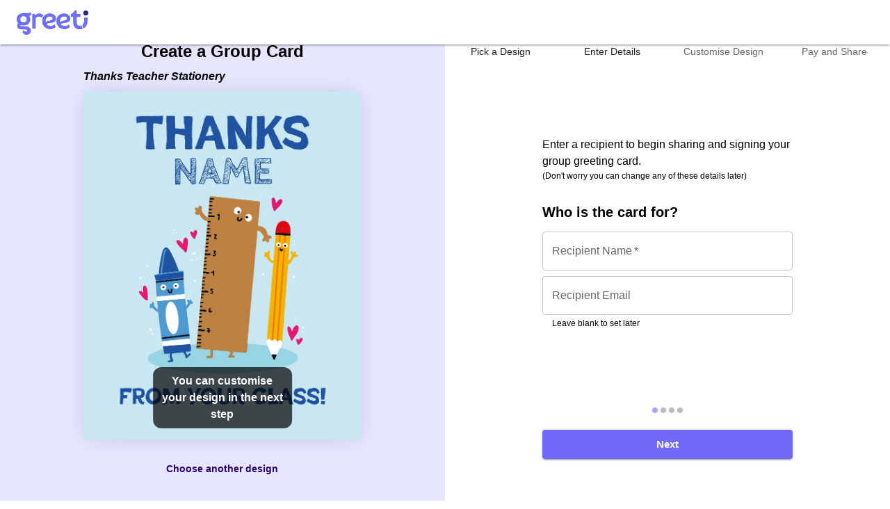

--- FILE ---
content_type: text/html; charset=utf-8
request_url: https://greeti.com/card/new/664f2fa5f9ea988baa5f0683/recipient?category=teacher
body_size: 8776
content:
<!DOCTYPE html><html lang="en" style="height:100%"><head><meta charSet="utf-8" data-next-head=""/><meta name="viewport" content="width=device-width, initial-scale=1" data-next-head=""/><title data-next-head="">Greeti - Thanks Teacher Stationery</title><meta name="title" content="Greeti - Thanks Teacher Stationery" data-next-head=""/><meta name="description" content="Create group greeting cards for the office which multiple people can sign. Simply pick a design and share the card for colleagues to sign." data-next-head=""/><meta property="og:type" content="website" data-next-head=""/><meta property="og:title" content="Greeti - Thanks Teacher Stationery" data-next-head=""/><meta property="og:description" content="Create group greeting cards for the office which multiple people can sign. Simply pick a design and share the card for colleagues to sign." data-next-head=""/><meta property="og:image" content="https://groupleavingcards.com/assets/design/664f2fa5f9ea988baa5f0683_preview.jpg" data-next-head=""/><meta property="twitter:card" content="summary_large_image" data-next-head=""/><meta property="twitter:title" content="Greeti - Thanks Teacher Stationery" data-next-head=""/><meta property="twitter:image" content="https://groupleavingcards.com/assets/design/664f2fa5f9ea988baa5f0683_preview.jpg" data-next-head=""/><link rel="canonical" href="https://greeti.com/card/new/664f2fa5f9ea988baa5f0683/recipient" data-next-head=""/><meta name="emotion-insertion-point" content=""/><link rel="icon" href="/greeti_favicon.ico"/><link rel="icon" type="image/png" sizes="32x32" href="/greeti32.png"/><link rel="apple-touch-icon" href="/greeti192.png"/><link rel="manifest" href="/greeti_manifest.json"/><meta name="keywords" content="greeting cards, group cards, group card, group leaving cards, group greeting cards, group birthday cards, birthday cards, group ecards, digital group card, leaving cards, office leaving cards"/><meta name="p:domain_verify" content="6fda8779b750c0beb463f395eb925c64"/><link rel="preconnect" href="https://fonts.gstatic.com"/><link rel="preload" href="/_next/static/media/83afe278b6a6bb3c-s.p.3a6ba036.woff2" as="font" type="font/woff2" crossorigin="anonymous" data-next-font="size-adjust"/><link rel="preload" href="/_next/static/media/4a7551bcc3548e67-s.p.717db902.woff2" as="font" type="font/woff2" crossorigin="anonymous" data-next-font="size-adjust"/><link rel="preload" href="/_next/static/media/a218039a3287bcfd-s.p.4a23d71b.woff2" as="font" type="font/woff2" crossorigin="anonymous" data-next-font="size-adjust"/><link rel="preload" href="/_next/static/media/8e6fa89aa22d24ec-s.p.3aec397d.woff2" as="font" type="font/woff2" crossorigin="anonymous" data-next-font="size-adjust"/><link rel="preload" href="/_next/static/media/e2334d715941921e-s.p.d82a9aff.woff2" as="font" type="font/woff2" crossorigin="anonymous" data-next-font="size-adjust"/><link rel="preload" href="/_next/static/chunks/1248109f9ec7f26b.css" as="style"/><link rel="preload" href="/_next/static/chunks/53b346f81194bc7b.css" as="style"/><link rel="preload" href="/_next/static/chunks/7ca2ca88cd8bc301.css" as="style"/><style data-emotion="mui-global 1prfaxn">@-webkit-keyframes mui-auto-fill{from{display:block;}}@keyframes mui-auto-fill{from{display:block;}}@-webkit-keyframes mui-auto-fill-cancel{from{display:block;}}@keyframes mui-auto-fill-cancel{from{display:block;}}</style><style data-emotion="mui 1mk8zby 1ent0x6 awgou1 10q9jzs fuapf0 q7mezt 1a3h0bf xhbp4g 130f8nx gckvv3 tbmccl 6zkau7 1kiqp1e 12gnrty 18jqp14 79elbk xy5ghz 1x2fe1f qrzqql t7ycb9 1ovnovw rvthab dj308v 1eeelkt 1wd7dh2 1r9vfye l4bodp 19xdkl9 1ssdz5r a5oois 1dxrfy4 1ytbthu 164fybk 8wyn0s d7gplo 199li53 14l7rzc 1etj95n 1pk1fka 5v2ak0 81qg8w yrpeqk 11exhxz v6oq2a 172uatj 413q2q gvvjmi 17m8xfw">.mui-1mk8zby{left:-999px;position:absolute;top:auto;width:1px;height:1px;overflow:hidden;z-index:-999;}.mui-1mk8zby:focus,.mui-1mk8zby:active{background-color:#fff;top:40px;left:20px;width:auto;height:auto;overflow:auto;padding:10px 20px;text-align:center;border-radius:15px;z-index:9999;}.mui-1ent0x6{background-color:#fff;color:rgba(0, 0, 0, 0.87);-webkit-transition:box-shadow 300ms cubic-bezier(0.4, 0, 0.2, 1) 0ms;transition:box-shadow 300ms cubic-bezier(0.4, 0, 0.2, 1) 0ms;box-shadow:var(--Paper-shadow);background-image:var(--Paper-overlay);display:-webkit-box;display:-webkit-flex;display:-ms-flexbox;display:flex;-webkit-flex-direction:column;-ms-flex-direction:column;flex-direction:column;width:100%;box-sizing:border-box;-webkit-flex-shrink:0;-ms-flex-negative:0;flex-shrink:0;position:absolute;z-index:1100;top:0;left:auto;right:0;--AppBar-color:inherit;}.mui-awgou1{position:relative;display:-webkit-box;display:-webkit-flex;display:-ms-flexbox;display:flex;-webkit-align-items:center;-webkit-box-align:center;-ms-flex-align:center;align-items:center;padding-left:16px;padding-right:16px;min-height:56px;}@media (min-width:600px){.mui-awgou1{padding-left:24px;padding-right:24px;}}@media (min-width:0px){@media (orientation: landscape){.mui-awgou1{min-height:48px;}}}@media (min-width:600px){.mui-awgou1{min-height:64px;}}@media (min-width:0px){.mui-10q9jzs{display:block;}}@media (min-width:600px){.mui-10q9jzs{display:none;}}.mui-fuapf0{display:-webkit-inline-box;display:-webkit-inline-flex;display:-ms-inline-flexbox;display:inline-flex;-webkit-align-items:center;-webkit-box-align:center;-ms-flex-align:center;align-items:center;-webkit-box-pack:center;-ms-flex-pack:center;-webkit-justify-content:center;justify-content:center;position:relative;box-sizing:border-box;-webkit-tap-highlight-color:transparent;background-color:transparent;outline:0;border:0;margin:0;border-radius:0;padding:0;cursor:pointer;-webkit-user-select:none;-moz-user-select:none;-ms-user-select:none;user-select:none;vertical-align:middle;-moz-appearance:none;-webkit-appearance:none;-webkit-text-decoration:none;text-decoration:none;color:inherit;text-align:center;-webkit-flex:0 0 auto;-ms-flex:0 0 auto;flex:0 0 auto;font-size:1.5rem;padding:8px;border-radius:50%;color:rgba(0, 0, 0, 0.54);-webkit-transition:background-color 150ms cubic-bezier(0.4, 0, 0.2, 1) 0ms;transition:background-color 150ms cubic-bezier(0.4, 0, 0.2, 1) 0ms;--IconButton-hoverBg:rgba(0, 0, 0, 0.04);margin-right:4px;}.mui-fuapf0::-moz-focus-inner{border-style:none;}.mui-fuapf0.Mui-disabled{pointer-events:none;cursor:default;}@media print{.mui-fuapf0{-webkit-print-color-adjust:exact;color-adjust:exact;}}.mui-fuapf0.Mui-focusVisible{outline:2px solid [object Object];}.mui-fuapf0:hover{background-color:var(--IconButton-hoverBg);}@media (hover: none){.mui-fuapf0:hover{background-color:transparent;}}.mui-fuapf0.Mui-disabled{background-color:transparent;color:rgba(0, 0, 0, 0.26);}.mui-fuapf0.MuiIconButton-loading{color:transparent;}.mui-q7mezt{-webkit-user-select:none;-moz-user-select:none;-ms-user-select:none;user-select:none;width:1em;height:1em;display:inline-block;-webkit-flex-shrink:0;-ms-flex-negative:0;flex-shrink:0;-webkit-transition:fill 200ms cubic-bezier(0.4, 0, 0.2, 1) 0ms;transition:fill 200ms cubic-bezier(0.4, 0, 0.2, 1) 0ms;fill:currentColor;font-size:1.5rem;}.mui-1a3h0bf{display:-webkit-box;display:-webkit-flex;display:-ms-flexbox;display:flex;-webkit-flex-direction:column;-ms-flex-direction:column;flex-direction:column;margin-top:8px;margin-bottom:8px;}.mui-xhbp4g{margin:0;font:inherit;line-height:inherit;letter-spacing:inherit;font-family:Inter,Inter Fallback,sans-serif;color:#252190;-webkit-text-decoration:none;text-decoration:none;color:#252190;display:-webkit-box;display:-webkit-flex;display:-ms-flexbox;display:flex;-webkit-align-items:center;-webkit-box-align:center;-ms-flex-align:center;align-items:center;}.mui-xhbp4g:hover{-webkit-text-decoration:underline;text-decoration:underline;}@media (min-width:0px){.mui-130f8nx{display:none;}}@media (min-width:600px){.mui-130f8nx{display:block;}}.mui-gckvv3{display:-webkit-box;display:-webkit-flex;display:-ms-flexbox;display:flex;min-height:100vh;height:100%;width:100%;background-color:#fff;}.mui-tbmccl{--Grid-columns:12;--Grid-columnSpacing:0px;--Grid-rowSpacing:0px;-webkit-flex-direction:row;-ms-flex-direction:row;flex-direction:row;min-width:0;box-sizing:border-box;display:-webkit-box;display:-webkit-flex;display:-ms-flexbox;display:flex;-webkit-box-flex-wrap:wrap;-webkit-flex-wrap:wrap;-ms-flex-wrap:wrap;flex-wrap:wrap;gap:var(--Grid-rowSpacing) var(--Grid-columnSpacing);width:100%;height:100%;min-height:100vh;}.mui-tbmccl >*{--Grid-parent-columns:12;}.mui-tbmccl >*{--Grid-parent-columnSpacing:0px;}.mui-tbmccl >*{--Grid-parent-rowSpacing:0px;}.mui-6zkau7{-webkit-box-flex:0;-webkit-flex-grow:0;-ms-flex-positive:0;flex-grow:0;-webkit-flex-basis:auto;-ms-flex-preferred-size:auto;flex-basis:auto;width:calc(100% * 12 / var(--Grid-parent-columns) - (var(--Grid-parent-columns) - 12) * (var(--Grid-parent-columnSpacing) / var(--Grid-parent-columns)));min-width:0;box-sizing:border-box;margin:0 auto;background-color:#E6E6FF;display:-webkit-box;display:-webkit-flex;display:-ms-flexbox;display:flex;}@media (min-width:600px){.mui-6zkau7{-webkit-box-flex:0;-webkit-flex-grow:0;-ms-flex-positive:0;flex-grow:0;-webkit-flex-basis:auto;-ms-flex-preferred-size:auto;flex-basis:auto;width:calc(100% * 6 / var(--Grid-parent-columns) - (var(--Grid-parent-columns) - 6) * (var(--Grid-parent-columnSpacing) / var(--Grid-parent-columns)));}}@media (min-width:0px){.mui-6zkau7{-webkit-order:2;-ms-flex-order:2;order:2;max-width:100%;}}@media (min-width:600px){.mui-6zkau7{-webkit-order:1;-ms-flex-order:1;order:1;}}@media (min-width:900px){.mui-6zkau7{max-width:50%;}}.mui-1kiqp1e{margin:auto;margin-top:40px;margin-bottom:40px;display:-webkit-box;display:-webkit-flex;display:-ms-flexbox;display:flex;width:100%;}.mui-12gnrty{margin:0;font-size:1.5rem;font-weight:600;font-family:Inter,Inter Fallback,sans-serif;line-height:1.167;}.mui-18jqp14{margin:0;font-family:Inter,Inter Fallback,sans-serif;font-weight:400;font-size:1rem;line-height:1.5;text-align:var(--Typography-textAlign);}.mui-79elbk{position:relative;}.mui-xy5ghz{position:absolute;bottom:20px;left:50%;-webkit-transform:translateX(-50%);-moz-transform:translateX(-50%);-ms-transform:translateX(-50%);transform:translateX(-50%);z-index:1;padding:8px;background-color:rgba(0, 0, 0, 0.7);border-radius:12px;}.mui-1x2fe1f{margin:0;font-family:Inter,Inter Fallback,sans-serif;font-weight:400;font-size:1rem;line-height:1.5;color:white;font-size:1rem;font-weight:700;}.mui-qrzqql{display:-webkit-inline-box;display:-webkit-inline-flex;display:-ms-inline-flexbox;display:inline-flex;-webkit-align-items:center;-webkit-box-align:center;-ms-flex-align:center;align-items:center;-webkit-box-pack:center;-ms-flex-pack:center;-webkit-justify-content:center;justify-content:center;position:relative;box-sizing:border-box;-webkit-tap-highlight-color:transparent;background-color:transparent;outline:0;border:0;margin:0;border-radius:0;padding:0;cursor:pointer;-webkit-user-select:none;-moz-user-select:none;-ms-user-select:none;user-select:none;vertical-align:middle;-moz-appearance:none;-webkit-appearance:none;-webkit-text-decoration:none;text-decoration:none;color:inherit;text-transform:none;font-weight:600;font-family:Inter,Inter Fallback,sans-serif;font-size:0.875rem;line-height:1.75;min-width:64px;padding:6px 16px;border:0;border-radius:4px;-webkit-transition:background-color 250ms cubic-bezier(0.4, 0, 0.2, 1) 0ms,box-shadow 250ms cubic-bezier(0.4, 0, 0.2, 1) 0ms,border-color 250ms cubic-bezier(0.4, 0, 0.2, 1) 0ms,color 250ms cubic-bezier(0.4, 0, 0.2, 1) 0ms;transition:background-color 250ms cubic-bezier(0.4, 0, 0.2, 1) 0ms,box-shadow 250ms cubic-bezier(0.4, 0, 0.2, 1) 0ms,border-color 250ms cubic-bezier(0.4, 0, 0.2, 1) 0ms,color 250ms cubic-bezier(0.4, 0, 0.2, 1) 0ms;padding:6px 8px;color:var(--variant-textColor);background-color:var(--variant-textBg);--variant-textColor:#280071;--variant-outlinedColor:#280071;--variant-outlinedBorder:rgba(40, 0, 113, 0.5);--variant-containedColor:#ffffff;--variant-containedBg:#280071;width:100%;-webkit-transition:background-color 250ms cubic-bezier(0.4, 0, 0.2, 1) 0ms,box-shadow 250ms cubic-bezier(0.4, 0, 0.2, 1) 0ms,border-color 250ms cubic-bezier(0.4, 0, 0.2, 1) 0ms;transition:background-color 250ms cubic-bezier(0.4, 0, 0.2, 1) 0ms,box-shadow 250ms cubic-bezier(0.4, 0, 0.2, 1) 0ms,border-color 250ms cubic-bezier(0.4, 0, 0.2, 1) 0ms;border-radius:4px;}.mui-qrzqql::-moz-focus-inner{border-style:none;}.mui-qrzqql.Mui-disabled{pointer-events:none;cursor:default;}@media print{.mui-qrzqql{-webkit-print-color-adjust:exact;color-adjust:exact;}}.mui-qrzqql.Mui-focusVisible{outline:2px solid [object Object];}.mui-qrzqql:hover{-webkit-text-decoration:none;text-decoration:none;}.mui-qrzqql.Mui-disabled{color:rgba(0, 0, 0, 0.26);}@media (hover: hover){.mui-qrzqql:hover{--variant-containedBg:#0B0036;--variant-textBg:rgba(40, 0, 113, 0.04);--variant-outlinedBorder:#280071;--variant-outlinedBg:rgba(40, 0, 113, 0.04);}}.mui-qrzqql.MuiButton-loading{color:transparent;}.mui-t7ycb9{-webkit-box-flex:0;-webkit-flex-grow:0;-ms-flex-positive:0;flex-grow:0;-webkit-flex-basis:auto;-ms-flex-preferred-size:auto;flex-basis:auto;width:calc(100% * 12 / var(--Grid-parent-columns) - (var(--Grid-parent-columns) - 12) * (var(--Grid-parent-columnSpacing) / var(--Grid-parent-columns)));min-width:0;box-sizing:border-box;display:-webkit-box;display:-webkit-flex;display:-ms-flexbox;display:flex;-webkit-flex-direction:column;-ms-flex-direction:column;flex-direction:column;-webkit-box-pack:center;-ms-flex-pack:center;-webkit-justify-content:center;justify-content:center;-webkit-align-content:center;-ms-flex-line-pack:center;align-content:center;margin-top:0px;}@media (min-width:600px){.mui-t7ycb9{-webkit-box-flex:0;-webkit-flex-grow:0;-ms-flex-positive:0;flex-grow:0;-webkit-flex-basis:auto;-ms-flex-preferred-size:auto;flex-basis:auto;width:calc(100% * 6 / var(--Grid-parent-columns) - (var(--Grid-parent-columns) - 6) * (var(--Grid-parent-columnSpacing) / var(--Grid-parent-columns)));}}@media (min-width:0px){.mui-t7ycb9{-webkit-order:1;-ms-flex-order:1;order:1;}}@media (min-width:600px){.mui-t7ycb9{-webkit-order:2;-ms-flex-order:2;order:2;}}.mui-1ovnovw{margin:0;font-size:2.5rem;font-weight:600;font-family:Inter,Inter Fallback,sans-serif;line-height:1.167;font-size:1.5rem;margin-top:56px;}@media (min-width:0px){.mui-1ovnovw{display:block;}}@media (min-width:600px){.mui-1ovnovw{display:none;}}.mui-rvthab{display:-webkit-box;display:-webkit-flex;display:-ms-flexbox;display:flex;-webkit-flex-direction:row;-ms-flex-direction:row;flex-direction:row;-webkit-align-items:center;-webkit-box-align:center;-ms-flex-align:center;align-items:center;-webkit-align-items:flex-start;-webkit-box-align:flex-start;-ms-flex-align:flex-start;align-items:flex-start;margin-top:24px;}.mui-dj308v{padding-left:8px;padding-right:8px;-webkit-flex:1;-ms-flex:1;flex:1;position:relative;}.mui-1eeelkt{display:-webkit-box;display:-webkit-flex;display:-ms-flexbox;display:flex;-webkit-align-items:center;-webkit-box-align:center;-ms-flex-align:center;align-items:center;}.mui-1eeelkt.MuiStepLabel-alternativeLabel{-webkit-flex-direction:column;-ms-flex-direction:column;flex-direction:column;}.mui-1eeelkt.Mui-disabled{cursor:default;}.mui-1wd7dh2{-webkit-flex-shrink:0;-ms-flex-negative:0;flex-shrink:0;display:-webkit-box;display:-webkit-flex;display:-ms-flexbox;display:flex;padding-right:8px;}.mui-1wd7dh2.MuiStepLabel-alternativeLabel{padding-right:0;}.mui-1r9vfye{-webkit-user-select:none;-moz-user-select:none;-ms-user-select:none;user-select:none;width:1em;height:1em;display:inline-block;-webkit-flex-shrink:0;-ms-flex-negative:0;flex-shrink:0;-webkit-transition:fill 200ms cubic-bezier(0.4, 0, 0.2, 1) 0ms;transition:fill 200ms cubic-bezier(0.4, 0, 0.2, 1) 0ms;fill:currentColor;font-size:1.5rem;display:block;-webkit-transition:color 150ms cubic-bezier(0.4, 0, 0.2, 1) 0ms;transition:color 150ms cubic-bezier(0.4, 0, 0.2, 1) 0ms;color:rgba(0, 0, 0, 0.38);}.mui-1r9vfye.Mui-completed{color:#7069FA;}.mui-1r9vfye.Mui-active{color:#7069FA;}.mui-1r9vfye.Mui-error{color:#E52A07;}.mui-l4bodp{width:100%;color:rgba(0, 0, 0, 0.6);}.mui-l4bodp.MuiStepLabel-alternativeLabel{text-align:center;}.mui-19xdkl9{font-family:Inter,Inter Fallback,sans-serif;font-weight:400;font-size:0.875rem;line-height:1.43;display:block;-webkit-transition:color 150ms cubic-bezier(0.4, 0, 0.2, 1) 0ms;transition:color 150ms cubic-bezier(0.4, 0, 0.2, 1) 0ms;}.mui-19xdkl9.Mui-active{color:rgba(0, 0, 0, 0.87);font-weight:500;}.mui-19xdkl9.Mui-completed{color:rgba(0, 0, 0, 0.87);font-weight:500;}.mui-19xdkl9.MuiStepLabel-alternativeLabel{margin-top:16px;}.mui-19xdkl9.Mui-error{color:#E52A07;}.mui-1ssdz5r{-webkit-flex:1 1 auto;-ms-flex:1 1 auto;flex:1 1 auto;position:absolute;top:12px;left:calc(-50% + 20px);right:calc(50% + 20px);}.mui-a5oois{display:block;border-color:#bdbdbd;border-top-style:solid;border-top-width:1px;}.mui-1dxrfy4{fill:#ffffff;font-size:0.75rem;font-family:Inter,Inter Fallback,sans-serif;}.mui-1ytbthu{display:-webkit-box;display:-webkit-flex;display:-ms-flexbox;display:flex;-webkit-flex-direction:column;-ms-flex-direction:column;flex-direction:column;-webkit-box-flex-wrap:wrap;-webkit-flex-wrap:wrap;-ms-flex-wrap:wrap;flex-wrap:wrap;}.mui-164fybk{margin:0;font-family:Inter,Inter Fallback,sans-serif;font-weight:400;font-size:0.75rem;line-height:1.66;text-align:var(--Typography-textAlign);}.mui-8wyn0s{margin:0;font-size:1rem;font-weight:600;font-family:Inter,Inter Fallback,sans-serif;line-height:1.235;text-align:var(--Typography-textAlign);font-size:1.25rem;}.mui-d7gplo{display:-webkit-inline-box;display:-webkit-inline-flex;display:-ms-inline-flexbox;display:inline-flex;-webkit-flex-direction:column;-ms-flex-direction:column;flex-direction:column;position:relative;min-width:0;padding:0;margin:0;border:0;vertical-align:top;margin-top:16px;margin-bottom:8px;}.mui-d7gplo .MuiOutlinedInput-root fieldset{border-radius:4px;}.mui-199li53{color:rgba(0, 0, 0, 0.6);font-family:Inter,Inter Fallback,sans-serif;font-weight:400;font-size:1rem;line-height:1.4375em;padding:0;position:relative;display:block;transform-origin:top left;white-space:nowrap;overflow:hidden;text-overflow:ellipsis;max-width:100%;position:absolute;left:0;top:0;-webkit-transform:translate(0, 20px) scale(1);-moz-transform:translate(0, 20px) scale(1);-ms-transform:translate(0, 20px) scale(1);transform:translate(0, 20px) scale(1);-webkit-transition:color 200ms cubic-bezier(0.0, 0, 0.2, 1) 0ms,-webkit-transform 200ms cubic-bezier(0.0, 0, 0.2, 1) 0ms,max-width 200ms cubic-bezier(0.0, 0, 0.2, 1) 0ms;transition:color 200ms cubic-bezier(0.0, 0, 0.2, 1) 0ms,transform 200ms cubic-bezier(0.0, 0, 0.2, 1) 0ms,max-width 200ms cubic-bezier(0.0, 0, 0.2, 1) 0ms;z-index:1;pointer-events:none;-webkit-transform:translate(14px, 16px) scale(1);-moz-transform:translate(14px, 16px) scale(1);-ms-transform:translate(14px, 16px) scale(1);transform:translate(14px, 16px) scale(1);max-width:calc(100% - 24px);}.mui-199li53.Mui-focused{color:#7069FA;}.mui-199li53.Mui-disabled{color:rgba(0, 0, 0, 0.38);}.mui-199li53.Mui-error{color:#E52A07;}.mui-14l7rzc.Mui-error{color:#E52A07;}.mui-1etj95n{font-family:Inter,Inter Fallback,sans-serif;font-weight:400;font-size:1rem;line-height:1.4375em;color:rgba(0, 0, 0, 0.87);box-sizing:border-box;position:relative;cursor:text;display:-webkit-inline-box;display:-webkit-inline-flex;display:-ms-inline-flexbox;display:inline-flex;-webkit-align-items:center;-webkit-box-align:center;-ms-flex-align:center;align-items:center;position:relative;border-radius:4px;}.mui-1etj95n.Mui-disabled{color:rgba(0, 0, 0, 0.38);cursor:default;}.mui-1etj95n:hover .MuiOutlinedInput-notchedOutline{border-color:rgba(0, 0, 0, 0.87);}@media (hover: none){.mui-1etj95n:hover .MuiOutlinedInput-notchedOutline{border-color:rgba(0, 0, 0, 0.23);}}.mui-1etj95n.Mui-focused .MuiOutlinedInput-notchedOutline{border-width:2px;}.mui-1etj95n.Mui-focused .MuiOutlinedInput-notchedOutline{border-color:#7069FA;}.mui-1etj95n.Mui-error .MuiOutlinedInput-notchedOutline{border-color:#E52A07;}.mui-1etj95n.Mui-disabled .MuiOutlinedInput-notchedOutline{border-color:rgba(0, 0, 0, 0.26);}.mui-1pk1fka{font:inherit;letter-spacing:inherit;color:currentColor;padding:4px 0 5px;border:0;box-sizing:content-box;background:none;height:1.4375em;margin:0;-webkit-tap-highlight-color:transparent;display:block;min-width:0;width:100%;-webkit-animation-name:mui-auto-fill-cancel;animation-name:mui-auto-fill-cancel;-webkit-animation-duration:10ms;animation-duration:10ms;padding:16.5px 14px;}.mui-1pk1fka::-webkit-input-placeholder{color:currentColor;opacity:0.42;-webkit-transition:opacity 200ms cubic-bezier(0.4, 0, 0.2, 1) 0ms;transition:opacity 200ms cubic-bezier(0.4, 0, 0.2, 1) 0ms;}.mui-1pk1fka::-moz-placeholder{color:currentColor;opacity:0.42;-webkit-transition:opacity 200ms cubic-bezier(0.4, 0, 0.2, 1) 0ms;transition:opacity 200ms cubic-bezier(0.4, 0, 0.2, 1) 0ms;}.mui-1pk1fka::-ms-input-placeholder{color:currentColor;opacity:0.42;-webkit-transition:opacity 200ms cubic-bezier(0.4, 0, 0.2, 1) 0ms;transition:opacity 200ms cubic-bezier(0.4, 0, 0.2, 1) 0ms;}.mui-1pk1fka:focus{outline:0;}.mui-1pk1fka:invalid{box-shadow:none;}.mui-1pk1fka::-webkit-search-decoration{-webkit-appearance:none;}label[data-shrink=false]+.MuiInputBase-formControl .mui-1pk1fka::-webkit-input-placeholder{opacity:0!important;}label[data-shrink=false]+.MuiInputBase-formControl .mui-1pk1fka::-moz-placeholder{opacity:0!important;}label[data-shrink=false]+.MuiInputBase-formControl .mui-1pk1fka::-ms-input-placeholder{opacity:0!important;}label[data-shrink=false]+.MuiInputBase-formControl .mui-1pk1fka:focus::-webkit-input-placeholder{opacity:0.42;}label[data-shrink=false]+.MuiInputBase-formControl .mui-1pk1fka:focus::-moz-placeholder{opacity:0.42;}label[data-shrink=false]+.MuiInputBase-formControl .mui-1pk1fka:focus::-ms-input-placeholder{opacity:0.42;}.mui-1pk1fka.Mui-disabled{opacity:1;-webkit-text-fill-color:rgba(0, 0, 0, 0.38);}.mui-1pk1fka:-webkit-autofill{-webkit-animation-duration:5000s;animation-duration:5000s;-webkit-animation-name:mui-auto-fill;animation-name:mui-auto-fill;}.mui-1pk1fka:-webkit-autofill{border-radius:inherit;}.mui-5v2ak0{text-align:left;position:absolute;bottom:0;right:0;top:-5px;left:0;margin:0;padding:0 8px;pointer-events:none;border-radius:inherit;border-style:solid;border-width:1px;overflow:hidden;min-width:0%;border-color:rgba(0, 0, 0, 0.23);}.mui-81qg8w{float:unset;width:auto;overflow:hidden;display:block;padding:0;height:11px;font-size:0.75em;visibility:hidden;max-width:0.01px;-webkit-transition:max-width 50ms cubic-bezier(0.0, 0, 0.2, 1) 0ms;transition:max-width 50ms cubic-bezier(0.0, 0, 0.2, 1) 0ms;white-space:nowrap;}.mui-81qg8w>span{padding-left:5px;padding-right:5px;display:inline-block;opacity:0;visibility:visible;}.mui-yrpeqk{display:-webkit-inline-box;display:-webkit-inline-flex;display:-ms-inline-flexbox;display:inline-flex;-webkit-flex-direction:column;-ms-flex-direction:column;flex-direction:column;position:relative;min-width:0;padding:0;margin:0;border:0;vertical-align:top;}.mui-yrpeqk .MuiOutlinedInput-root fieldset{border-radius:4px;}.mui-11exhxz{color:rgba(0, 0, 0, 0.6);font-family:Inter,Inter Fallback,sans-serif;font-weight:400;font-size:0.75rem;line-height:1.66;text-align:left;margin-top:3px;margin-right:0;margin-bottom:0;margin-left:0;margin-left:14px;margin-right:14px;color:black;}.mui-11exhxz.Mui-disabled{color:rgba(0, 0, 0, 0.38);}.mui-11exhxz.Mui-error{color:#E52A07;}.mui-v6oq2a{background-color:#fff;color:rgba(0, 0, 0, 0.87);-webkit-transition:box-shadow 300ms cubic-bezier(0.4, 0, 0.2, 1) 0ms;transition:box-shadow 300ms cubic-bezier(0.4, 0, 0.2, 1) 0ms;box-shadow:var(--Paper-shadow);background-image:var(--Paper-overlay);display:-webkit-box;display:-webkit-flex;display:-ms-flexbox;display:flex;-webkit-flex-direction:row;-ms-flex-direction:row;flex-direction:row;-webkit-box-pack:justify;-webkit-justify-content:space-between;justify-content:space-between;-webkit-align-items:center;-webkit-box-align:center;-ms-flex-align:center;align-items:center;background:#fff;padding:8px;margin:auto;margin-top:auto;margin-bottom:16px;}.mui-v6oq2a .MuiMobileStepper-dotActive{background-color:#AAA5FD;}.mui-172uatj{display:-webkit-box;display:-webkit-flex;display:-ms-flexbox;display:flex;-webkit-flex-direction:row;-ms-flex-direction:row;flex-direction:row;}.mui-413q2q{-webkit-transition:background-color 150ms cubic-bezier(0.4, 0, 0.2, 1) 0ms;transition:background-color 150ms cubic-bezier(0.4, 0, 0.2, 1) 0ms;background-color:rgba(0, 0, 0, 0.26);border-radius:50%;width:8px;height:8px;margin:0 2px;background-color:#7069FA;}.mui-gvvjmi{-webkit-transition:background-color 150ms cubic-bezier(0.4, 0, 0.2, 1) 0ms;transition:background-color 150ms cubic-bezier(0.4, 0, 0.2, 1) 0ms;background-color:rgba(0, 0, 0, 0.26);border-radius:50%;width:8px;height:8px;margin:0 2px;}.mui-17m8xfw{display:-webkit-inline-box;display:-webkit-inline-flex;display:-ms-inline-flexbox;display:inline-flex;-webkit-align-items:center;-webkit-box-align:center;-ms-flex-align:center;align-items:center;-webkit-box-pack:center;-ms-flex-pack:center;-webkit-justify-content:center;justify-content:center;position:relative;box-sizing:border-box;-webkit-tap-highlight-color:transparent;background-color:transparent;outline:0;border:0;margin:0;border-radius:0;padding:0;cursor:pointer;-webkit-user-select:none;-moz-user-select:none;-ms-user-select:none;user-select:none;vertical-align:middle;-moz-appearance:none;-webkit-appearance:none;-webkit-text-decoration:none;text-decoration:none;color:inherit;text-transform:none;font-weight:600;font-family:Inter,Inter Fallback,sans-serif;font-size:0.875rem;line-height:1.75;min-width:64px;padding:6px 16px;border:0;border-radius:4px;-webkit-transition:background-color 250ms cubic-bezier(0.4, 0, 0.2, 1) 0ms,box-shadow 250ms cubic-bezier(0.4, 0, 0.2, 1) 0ms,border-color 250ms cubic-bezier(0.4, 0, 0.2, 1) 0ms,color 250ms cubic-bezier(0.4, 0, 0.2, 1) 0ms;transition:background-color 250ms cubic-bezier(0.4, 0, 0.2, 1) 0ms,box-shadow 250ms cubic-bezier(0.4, 0, 0.2, 1) 0ms,border-color 250ms cubic-bezier(0.4, 0, 0.2, 1) 0ms,color 250ms cubic-bezier(0.4, 0, 0.2, 1) 0ms;color:var(--variant-containedColor);background-color:var(--variant-containedBg);box-shadow:0px 3px 1px -2px rgba(0,0,0,0.2),0px 2px 2px 0px rgba(0,0,0,0.14),0px 1px 5px 0px rgba(0,0,0,0.12);--variant-textColor:#7069FA;--variant-outlinedColor:#7069FA;--variant-outlinedBorder:rgba(112, 105, 250, 0.5);--variant-containedColor:#ffffff;--variant-containedBg:#7069FA;padding:8px 22px;font-size:0.9375rem;width:100%;-webkit-transition:background-color 250ms cubic-bezier(0.4, 0, 0.2, 1) 0ms,box-shadow 250ms cubic-bezier(0.4, 0, 0.2, 1) 0ms,border-color 250ms cubic-bezier(0.4, 0, 0.2, 1) 0ms;transition:background-color 250ms cubic-bezier(0.4, 0, 0.2, 1) 0ms,box-shadow 250ms cubic-bezier(0.4, 0, 0.2, 1) 0ms,border-color 250ms cubic-bezier(0.4, 0, 0.2, 1) 0ms;border-radius:4px;}.mui-17m8xfw::-moz-focus-inner{border-style:none;}.mui-17m8xfw.Mui-disabled{pointer-events:none;cursor:default;}@media print{.mui-17m8xfw{-webkit-print-color-adjust:exact;color-adjust:exact;}}.mui-17m8xfw.Mui-focusVisible{outline:2px solid [object Object];}.mui-17m8xfw:hover{-webkit-text-decoration:none;text-decoration:none;}.mui-17m8xfw.Mui-disabled{color:rgba(0, 0, 0, 0.26);}.mui-17m8xfw:hover{box-shadow:0px 2px 4px -1px rgba(0,0,0,0.2),0px 4px 5px 0px rgba(0,0,0,0.14),0px 1px 10px 0px rgba(0,0,0,0.12);}@media (hover: none){.mui-17m8xfw:hover{box-shadow:0px 3px 1px -2px rgba(0,0,0,0.2),0px 2px 2px 0px rgba(0,0,0,0.14),0px 1px 5px 0px rgba(0,0,0,0.12);}}.mui-17m8xfw:active{box-shadow:0px 5px 5px -3px rgba(0,0,0,0.2),0px 8px 10px 1px rgba(0,0,0,0.14),0px 3px 14px 2px rgba(0,0,0,0.12);}.mui-17m8xfw.Mui-focusVisible{box-shadow:0px 3px 5px -1px rgba(0,0,0,0.2),0px 6px 10px 0px rgba(0,0,0,0.14),0px 1px 18px 0px rgba(0,0,0,0.12);}.mui-17m8xfw.Mui-disabled{color:rgba(0, 0, 0, 0.26);box-shadow:none;background-color:rgba(0, 0, 0, 0.12);}@media (hover: hover){.mui-17m8xfw:hover{--variant-containedBg:#252190;--variant-textBg:rgba(112, 105, 250, 0.04);--variant-outlinedBorder:#7069FA;--variant-outlinedBg:rgba(112, 105, 250, 0.04);}}.mui-17m8xfw.MuiButton-loading{color:transparent;}</style><style>::selection{color:#ffffff;background:#111111;}*{padding:0;margin:0;}html{height:100%min-height:100%!important;}body{margin:0;background-color:white;font-family:Inter,InterFallback,sans-serif;-webkit-font-smoothing:antialiased;-moz-osx-font-smoothing:grayscale;height:100%;min-height:100%!important;}.sr-only{position:absolute;width:1px;height:1px;padding:0;margin:-1px;overflow:hidden;clip:rect(0,0,0,0);white-space:nowrap;border:0;}.App{text-align:center;display:flex;min-height:100vh;flex-direction:column;height:100%!important;}@mediaprint{._hj_feedback_container{display:none;}}.sq-card-wrapper{min-width:auto!important;}.gpay-card-info-container{min-width:auto!important;width:100%!important;}.react-datepicker-popper{z-index:3!important;}.width-100{width:100%;}</style><style type="text/css">.CarouselWidget__inner,.CarouselWidget-prefix { display: none; }
              #reviewsio-carousel-widget .CarouselWidget-prefix { display: block; }</style><script>if(!window.fetch || !window.Intl || !Object.entries || !Object.fromEntries || !window.ResizeObserver || !Array.prototype.at){document.write('<script crossOrigin="anonymous" src="https://polyfill-fastly.io/v3/polyfill.min.js?features=default%2Ces2015%2Ces2016%2Ces2017%2Ces2018%2Ces2019%2Ces2020%2Ces2021%2Ces2022%2CResizeObserver"></scr'+'ipt>')}</script><script>window.dataLayer=window.dataLayer||[];function gtag(){dataLayer.push(arguments);}</script><link rel="stylesheet" href="/_next/static/chunks/1248109f9ec7f26b.css" data-n-g=""/><link rel="stylesheet" href="/_next/static/chunks/53b346f81194bc7b.css" data-n-g=""/><link rel="stylesheet" href="/_next/static/chunks/7ca2ca88cd8bc301.css" data-n-p=""/><noscript data-n-css=""></noscript><script src="/_next/static/chunks/4f09b764fd57e475.js" defer=""></script><script src="/_next/static/chunks/61a38d66a6d243b2.js" defer=""></script><script src="/_next/static/chunks/e29baac27f779518.js" defer=""></script><script src="/_next/static/chunks/21a5e540b4d14a69.js" defer=""></script><script src="/_next/static/chunks/c4838e5f369d3217.js" defer=""></script><script src="/_next/static/chunks/14f6a9855ec8e70e.js" defer=""></script><script src="/_next/static/chunks/f1523ebbbc707412.js" defer=""></script><script src="/_next/static/chunks/43495ac3c38e68e8.js" defer=""></script><script src="/_next/static/chunks/3647fbe24795f9f3.js" defer=""></script><script src="/_next/static/chunks/a41be368250391c5.js" defer=""></script><script src="/_next/static/chunks/7521fc663c140596.js" defer=""></script><script src="/_next/static/chunks/2f9799a4d08d3cc7.js" defer=""></script><script src="/_next/static/chunks/2767b0d1431f1183.js" defer=""></script><script src="/_next/static/chunks/bedcedd45906d3b7.js" defer=""></script><script src="/_next/static/chunks/305d9638b73915eb.js" defer=""></script><script src="/_next/static/chunks/faf46c9575f22ee4.js" defer=""></script><script src="/_next/static/chunks/5228464e0c6ffe8d.js" defer=""></script><script src="/_next/static/chunks/d333157811bf4595.js" defer=""></script><script src="/_next/static/chunks/3be8b56904e07b42.js" defer=""></script><script src="/_next/static/chunks/2ed9335c09ff42ee.js" defer=""></script><script src="/_next/static/chunks/2155ea659d55eb1f.js" defer=""></script><script src="/_next/static/chunks/turbopack-980b823a9fd92fd1.js" defer=""></script><script src="/_next/static/chunks/94ff831dfcdd2ebc.js" defer=""></script><script src="/_next/static/chunks/e1d364c9ef2b96d8.js" defer=""></script><script src="/_next/static/chunks/a73044e1e5dd67e0.js" defer=""></script><script src="/_next/static/chunks/2ef411c2d9687c80.js" defer=""></script><script src="/_next/static/chunks/283051e332b80243.js" defer=""></script><script src="/_next/static/chunks/364b8c2f4f5bb5c2.js" defer=""></script><script src="/_next/static/chunks/043f5e6ab16160c8.js" defer=""></script><script src="/_next/static/chunks/b3d06365b4580c22.js" defer=""></script><script src="/_next/static/chunks/ea9fb43d573fb113.js" defer=""></script><script src="/_next/static/chunks/2e74b1b1aaa8a2a8.js" defer=""></script><script src="/_next/static/chunks/1ac4cc740eb92381.js" defer=""></script><script src="/_next/static/chunks/9732f3e21e8119a3.js" defer=""></script><script src="/_next/static/chunks/00d082d4871e4116.js" defer=""></script><script src="/_next/static/chunks/24a12de60db6c9a9.js" defer=""></script><script src="/_next/static/chunks/5eeafa29f34d4889.js" defer=""></script><script src="/_next/static/chunks/a16b7e077563fdb0.js" defer=""></script><script src="/_next/static/chunks/38b18d8e91a6ac04.js" defer=""></script><script src="/_next/static/chunks/c57dca8d2ed5744e.js" defer=""></script><script src="/_next/static/chunks/06949ecd796e94fb.js" defer=""></script><script src="/_next/static/chunks/turbopack-be4875a2f3734342.js" defer=""></script><script src="/_next/static/q9zYZe3DY7KtNxfq4UCQ1/_ssgManifest.js" defer=""></script><script src="/_next/static/q9zYZe3DY7KtNxfq4UCQ1/_buildManifest.js" defer=""></script><style id="__jsx-32d3ec3bd324700e">#__next{height:100%}</style></head><body><div id="__next"><div class="App"><a href="#main" class="mui-1mk8zby">Skip to content</a><header class="MuiPaper-root MuiPaper-elevation MuiPaper-elevation2 MuiAppBar-root MuiAppBar-colorInherit MuiAppBar-positionAbsolute mui-1ent0x6" style="--Paper-shadow:0px 3px 1px -2px rgba(0,0,0,0.2),0px 2px 2px 0px rgba(0,0,0,0.14),0px 1px 5px 0px rgba(0,0,0,0.12);transition:background-color 0.3s ease;background-color:white"><div class="MuiToolbar-root MuiToolbar-gutters MuiToolbar-regular mui-awgou1"><div class="MuiBox-root mui-10q9jzs"><button class="MuiButtonBase-root MuiIconButton-root MuiIconButton-sizeMedium mui-fuapf0" tabindex="0" type="button" aria-label="Menu"><svg class="MuiSvgIcon-root MuiSvgIcon-fontSizeMedium mui-q7mezt" focusable="false" aria-hidden="true" viewBox="0 0 24 24"><path d="M3 18h18v-2H3zm0-5h18v-2H3zm0-7v2h18V6z"></path></svg></button></div><div style="margin-right:auto;display:flex;align-items:center"><div class="MuiBox-root mui-1a3h0bf"><a class="MuiTypography-root MuiTypography-inherit MuiLink-root MuiLink-underlineHover mui-xhbp4g" href="/"><img alt="Greeti logo" loading="lazy" width="103" height="35" decoding="async" data-nimg="1" style="color:transparent;cursor:pointer" srcSet="/_next/image?url=%2F_next%2Fstatic%2Fmedia%2Fgreeti_logo.78a7b220.png&amp;w=128&amp;q=75 1x, /_next/image?url=%2F_next%2Fstatic%2Fmedia%2Fgreeti_logo.78a7b220.png&amp;w=256&amp;q=75 2x" src="/_next/image?url=%2F_next%2Fstatic%2Fmedia%2Fgreeti_logo.78a7b220.png&amp;w=256&amp;q=75"/></a></div></div></div><div class="MuiBox-root mui-130f8nx"></div></header><main id="main" style="flex:1"><div class="MuiBox-root mui-gckvv3"><div class="MuiGrid-root MuiGrid-container MuiGrid-direction-xs-row mui-tbmccl"><div class="MuiGrid-root MuiGrid-direction-xs-row MuiGrid-grid-xs-12 MuiGrid-grid-sm-6 mui-6zkau7"><div class="MuiBox-root mui-1kiqp1e"><div style="margin:auto"><div style="padding:20px"><h1 class="MuiTypography-root MuiTypography-h3 mui-12gnrty">Create a Group Card</h1><h2 class="MuiTypography-root MuiTypography-body1 MuiTypography-alignLeft mui-18jqp14" style="--Typography-textAlign:left;font-style:italic;font-weight:600;margin-bottom:10px;max-width:400px;margin:10px auto">Thanks Teacher Stationery</h2><div class="MuiBox-root mui-79elbk"><div class="MuiBox-root mui-xy5ghz"><p class="MuiTypography-root MuiTypography-body1 mui-1x2fe1f">You can customise your design in the next step</p></div><div class="MuiBox-root mui-79elbk"><picture><source srcSet="https://groupleavingcards.com/assets/design/664f2fa5f9ea988baa5f0683_preview.avif" type="image/avif"/><source srcSet="https://groupleavingcards.com/assets/design/664f2fa5f9ea988baa5f0683_preview.webp" type="image/webp"/><source srcSet="https://groupleavingcards.com/assets/design/664f2fa5f9ea988baa5f0683_preview.jpg" type="image/jpeg"/><img style="max-width:100%;min-width:150px;max-height:500px;box-shadow:0px 0 30px -7px rgba(0, 0, 0, 0.2)" src="https://groupleavingcards.com/assets/design/664f2fa5f9ea988baa5f0683_preview.jpg" alt="Card design &quot;Thanks Teacher Stationery&quot;"/></picture></div></div></div><a class="MuiButtonBase-root MuiButton-root MuiButton-text MuiButton-textSecondary MuiButton-sizeMedium MuiButton-textSizeMedium MuiButton-colorSecondary MuiButton-fullWidth MuiButton-root MuiButton-text MuiButton-textSecondary MuiButton-sizeMedium MuiButton-textSizeMedium MuiButton-colorSecondary MuiButton-fullWidth mui-qrzqql" tabindex="0" href="/card/new">Choose another design</a></div></div></div><div class="MuiGrid-root MuiGrid-direction-xs-row MuiGrid-grid-xs-12 MuiGrid-grid-sm-6 mui-t7ycb9"><h1 class="MuiTypography-root MuiTypography-h1 mui-1ovnovw">Create a Group Card</h1><div class="MuiStepper-root MuiStepper-horizontal MuiStepper-alternativeLabel mui-rvthab"><div class="MuiStep-root MuiStep-horizontal MuiStep-alternativeLabel Mui-completed mui-dj308v"><span class="MuiStepLabel-root MuiStepLabel-horizontal MuiStepLabel-alternativeLabel mui-1eeelkt"><span class="MuiStepLabel-iconContainer Mui-completed MuiStepLabel-alternativeLabel mui-1wd7dh2"><svg class="MuiSvgIcon-root MuiSvgIcon-fontSizeMedium MuiStepIcon-root Mui-completed mui-1r9vfye" focusable="false" aria-hidden="true" viewBox="0 0 24 24"><path d="M12 0a12 12 0 1 0 0 24 12 12 0 0 0 0-24zm-2 17l-5-5 1.4-1.4 3.6 3.6 7.6-7.6L19 8l-9 9z"></path></svg></span><span class="MuiStepLabel-labelContainer MuiStepLabel-alternativeLabel mui-l4bodp"><span class="MuiStepLabel-label Mui-completed MuiStepLabel-alternativeLabel mui-19xdkl9">Pick a Design</span></span></span></div><div class="MuiStep-root MuiStep-horizontal MuiStep-alternativeLabel mui-dj308v"><div class="MuiStepConnector-root MuiStepConnector-horizontal MuiStepConnector-alternativeLabel Mui-active mui-1ssdz5r"><span class="MuiStepConnector-line MuiStepConnector-lineHorizontal mui-a5oois"></span></div><span class="MuiStepLabel-root MuiStepLabel-horizontal MuiStepLabel-alternativeLabel mui-1eeelkt"><span class="MuiStepLabel-iconContainer Mui-active MuiStepLabel-alternativeLabel mui-1wd7dh2"><svg class="MuiSvgIcon-root MuiSvgIcon-fontSizeMedium MuiStepIcon-root Mui-active mui-1r9vfye" focusable="false" aria-hidden="true" viewBox="0 0 24 24"><circle cx="12" cy="12" r="12"></circle><text class="MuiStepIcon-text mui-1dxrfy4" x="12" y="12" text-anchor="middle" dominant-baseline="central">2</text></svg></span><span class="MuiStepLabel-labelContainer MuiStepLabel-alternativeLabel mui-l4bodp"><span class="MuiStepLabel-label Mui-active MuiStepLabel-alternativeLabel mui-19xdkl9">Enter Details</span></span></span></div><div class="MuiStep-root MuiStep-horizontal MuiStep-alternativeLabel mui-dj308v"><div class="MuiStepConnector-root MuiStepConnector-horizontal MuiStepConnector-alternativeLabel Mui-disabled mui-1ssdz5r"><span class="MuiStepConnector-line MuiStepConnector-lineHorizontal mui-a5oois"></span></div><span class="MuiStepLabel-root MuiStepLabel-horizontal Mui-disabled MuiStepLabel-alternativeLabel mui-1eeelkt"><span class="MuiStepLabel-iconContainer Mui-disabled MuiStepLabel-alternativeLabel mui-1wd7dh2"><svg class="MuiSvgIcon-root MuiSvgIcon-fontSizeMedium MuiStepIcon-root mui-1r9vfye" focusable="false" aria-hidden="true" viewBox="0 0 24 24"><circle cx="12" cy="12" r="12"></circle><text class="MuiStepIcon-text mui-1dxrfy4" x="12" y="12" text-anchor="middle" dominant-baseline="central">3</text></svg></span><span class="MuiStepLabel-labelContainer MuiStepLabel-alternativeLabel mui-l4bodp"><span class="MuiStepLabel-label Mui-disabled MuiStepLabel-alternativeLabel mui-19xdkl9">Customise Design</span></span></span></div><div class="MuiStep-root MuiStep-horizontal MuiStep-alternativeLabel mui-dj308v"><div class="MuiStepConnector-root MuiStepConnector-horizontal MuiStepConnector-alternativeLabel Mui-disabled mui-1ssdz5r"><span class="MuiStepConnector-line MuiStepConnector-lineHorizontal mui-a5oois"></span></div><span class="MuiStepLabel-root MuiStepLabel-horizontal Mui-disabled MuiStepLabel-alternativeLabel mui-1eeelkt"><span class="MuiStepLabel-iconContainer Mui-disabled MuiStepLabel-alternativeLabel mui-1wd7dh2"><svg class="MuiSvgIcon-root MuiSvgIcon-fontSizeMedium MuiStepIcon-root mui-1r9vfye" focusable="false" aria-hidden="true" viewBox="0 0 24 24"><circle cx="12" cy="12" r="12"></circle><text class="MuiStepIcon-text mui-1dxrfy4" x="12" y="12" text-anchor="middle" dominant-baseline="central">4</text></svg></span><span class="MuiStepLabel-labelContainer MuiStepLabel-alternativeLabel mui-l4bodp"><span class="MuiStepLabel-label Mui-disabled MuiStepLabel-alternativeLabel mui-19xdkl9">Pay and Share</span></span></span></div></div><form style="height:100%;display:flex;flex-direction:column;max-width:400px;margin:auto;width:100%;padding:20px;box-sizing:border-box"><div class="MuiFormGroup-root mui-1ytbthu" style="margin-bottom:20px;margin-top:auto"><p class="MuiTypography-root MuiTypography-body1 MuiTypography-alignLeft mui-18jqp14" style="--Typography-textAlign:left;margin-top:10px;margin-bottom:0;font-weight:500">Enter a recipient to begin sharing and signing your group greeting card.</p><p class="MuiTypography-root MuiTypography-caption MuiTypography-alignLeft mui-164fybk" style="--Typography-textAlign:left;margin-bottom:30px">(Don&#x27;t worry you can change any of these details later)</p><h4 class="MuiTypography-root MuiTypography-h4 MuiTypography-alignLeft mui-8wyn0s" style="--Typography-textAlign:left">Who is the <!-- -->card<!-- --> for?</h4><div class="MuiFormControl-root MuiFormControl-marginNormal MuiTextField-root mui-d7gplo" data-testid="input-recipient-name"><label class="MuiFormLabel-root MuiInputLabel-root MuiInputLabel-formControl MuiInputLabel-animated MuiInputLabel-outlined MuiFormLabel-colorPrimary Mui-required MuiInputLabel-root MuiInputLabel-formControl MuiInputLabel-animated MuiInputLabel-outlined mui-199li53" data-shrink="false" for="recipient-name" id="recipient-name-label">Recipient Name<span aria-hidden="true" class="MuiFormLabel-asterisk MuiInputLabel-asterisk mui-14l7rzc"> <!-- -->*</span></label><div class="MuiInputBase-root MuiOutlinedInput-root MuiInputBase-colorPrimary MuiInputBase-formControl mui-1etj95n"><input aria-invalid="false" id="recipient-name" placeholder="Recipient Name (Not you)" required="" type="text" class="MuiInputBase-input MuiOutlinedInput-input mui-1pk1fka" name="name" value=""/><fieldset aria-hidden="true" class="MuiOutlinedInput-notchedOutline mui-5v2ak0"><legend class="mui-81qg8w"><span>Recipient Name<!-- --> <!-- -->*</span></legend></fieldset></div></div><div class="MuiFormControl-root MuiTextField-root mui-yrpeqk" data-testid="input-recipient-email"><label class="MuiFormLabel-root MuiInputLabel-root MuiInputLabel-formControl MuiInputLabel-animated MuiInputLabel-outlined MuiFormLabel-colorPrimary MuiInputLabel-root MuiInputLabel-formControl MuiInputLabel-animated MuiInputLabel-outlined mui-199li53" data-shrink="false" for="recipient-email" id="recipient-email-label">Recipient Email</label><div class="MuiInputBase-root MuiOutlinedInput-root MuiInputBase-colorPrimary MuiInputBase-formControl mui-1etj95n"><input aria-invalid="false" aria-describedby="recipient-email-helper-text" id="recipient-email" type="email" class="MuiInputBase-input MuiOutlinedInput-input mui-1pk1fka" name="email" value=""/><fieldset aria-hidden="true" class="MuiOutlinedInput-notchedOutline mui-5v2ak0"><legend class="mui-81qg8w"><span>Recipient Email</span></legend></fieldset></div><p class="MuiFormHelperText-root MuiFormHelperText-sizeMedium MuiFormHelperText-contained mui-11exhxz" id="recipient-email-helper-text">Leave blank to set later</p></div></div><div class="MuiPaper-root MuiPaper-elevation MuiPaper-elevation0 MuiMobileStepper-root MuiMobileStepper-positionStatic mui-v6oq2a" style="--Paper-shadow:none"><div class="MuiMobileStepper-dots mui-172uatj"><div class="MuiMobileStepper-dot MuiMobileStepper-dotActive mui-413q2q"></div><div class="MuiMobileStepper-dot mui-gvvjmi"></div><div class="MuiMobileStepper-dot mui-gvvjmi"></div><div class="MuiMobileStepper-dot mui-gvvjmi"></div></div></div><button class="MuiButtonBase-root MuiButton-root MuiButton-contained MuiButton-containedPrimary MuiButton-sizeLarge MuiButton-containedSizeLarge MuiButton-colorPrimary MuiButton-fullWidth MuiButton-root MuiButton-contained MuiButton-containedPrimary MuiButton-sizeLarge MuiButton-containedSizeLarge MuiButton-colorPrimary MuiButton-fullWidth mui-17m8xfw" tabindex="0" type="submit" style="margin-bottom:52px" data-testid="submit-button">Next</button></form></div></div></div></main></div></div><script id="__NEXT_DATA__" type="application/json">{"props":{"pageProps":{"design":{"_id":"664f2fa5f9ea988baa5f0683","name":"Thanks Teacher Stationery","caption":"Thanks Name from your class","categories":["teacher"],"customisable":true,"active":true,"category":"teacher","currency":"USD"}},"__N_SSG":true},"page":"/_sites/[site]/card/new/[designId]/recipient","query":{"site":"greeti","designId":"664f2fa5f9ea988baa5f0683"},"buildId":"q9zYZe3DY7KtNxfq4UCQ1","isFallback":false,"isExperimentalCompile":false,"gsp":true,"scriptLoader":[]}</script><script defer src="https://static.cloudflareinsights.com/beacon.min.js/vcd15cbe7772f49c399c6a5babf22c1241717689176015" integrity="sha512-ZpsOmlRQV6y907TI0dKBHq9Md29nnaEIPlkf84rnaERnq6zvWvPUqr2ft8M1aS28oN72PdrCzSjY4U6VaAw1EQ==" data-cf-beacon='{"version":"2024.11.0","token":"0739b00d4e9c48d1a1be9c7fce0a61d2","r":1,"server_timing":{"name":{"cfCacheStatus":true,"cfEdge":true,"cfExtPri":true,"cfL4":true,"cfOrigin":true,"cfSpeedBrain":true},"location_startswith":null}}' crossorigin="anonymous"></script>
</body></html>